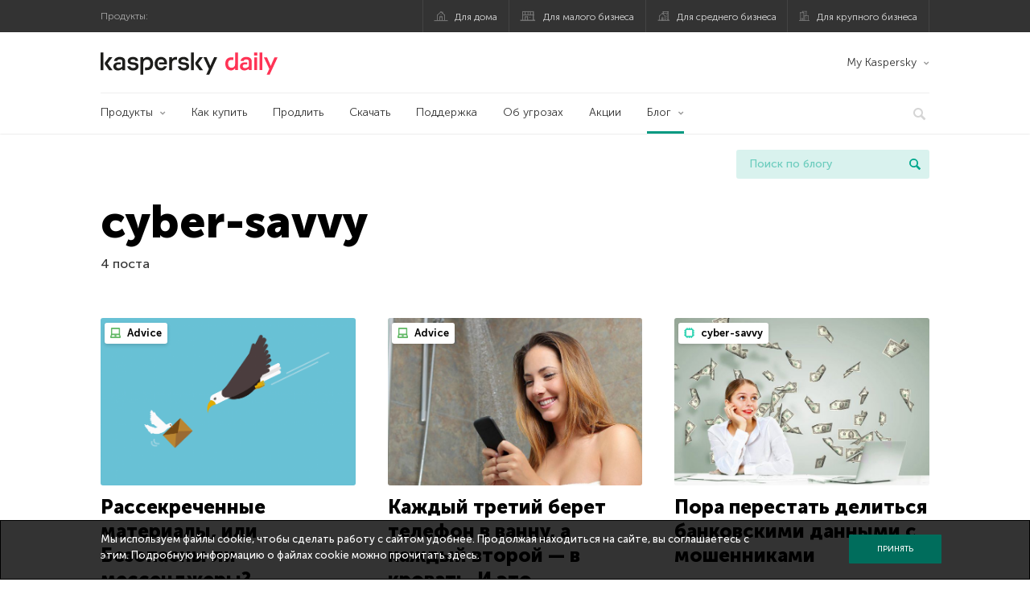

--- FILE ---
content_type: text/html; charset=UTF-8
request_url: https://www.kaspersky.ru/blog/tag/cyber-savvy/
body_size: 11457
content:
<!DOCTYPE html>
<html lang="ru-RU" class="no-js">

<head>
	<meta charset="UTF-8" />
	<meta name="viewport" content="width=device-width, initial-scale=1" />
	<link rel="profile" href="http://gmpg.org/xfn/11" />
	<meta http-equiv="X-UA-Compatible" content="IE=Edge">
		<title>Tag: cyber-savvy | Блог Касперского</title>

<!-- The SEO Framework by Sybre Waaijer -->
<meta name="robots" content="noindex" />
<meta property="og:type" content="website" />
<meta property="og:locale" content="ru_RU" />
<meta property="og:site_name" content="Блог Касперского" />
<meta property="og:title" content="Tag: cyber-savvy | Блог Касперского" />
<meta property="og:url" content="https://www.kaspersky.ru/blog/tag/cyber-savvy/" />
<meta property="og:image" content="https://media.kasperskydaily.com/wp-content/uploads/sites/90/2020/01/28165643/kaspersky-daily-default-image-2020.jpg" />
<meta name="twitter:card" content="summary_large_image" />
<meta name="twitter:site" content="@Kaspersky_ru" />
<meta name="twitter:creator" content="@Kaspersky_ru" />
<meta name="twitter:title" content="Tag: cyber-savvy | Блог Касперского" />
<meta name="twitter:image" content="https://media.kasperskydaily.com/wp-content/uploads/sites/90/2020/01/28165643/kaspersky-daily-default-image-2020.jpg" />
<script type="application/ld+json">{"@context":"https://schema.org","@graph":[{"@type":"WebSite","@id":"https://www.kaspersky.ru/blog/#/schema/WebSite","url":"https://www.kaspersky.ru/blog/","name":"Блог Касперского","alternateName":"Kaspersky","description":"Официальный русский блог Касперского пишет обо всем, что поможет вам защититься от вирусов, хакеров, шпионских приложений, спама и других угроз.","inLanguage":"ru-RU","potentialAction":{"@type":"SearchAction","target":{"@type":"EntryPoint","urlTemplate":"https://www.kaspersky.ru/blog/search/{search_term_string}/"},"query-input":"required name=search_term_string"},"publisher":{"@type":"Organization","@id":"https://www.kaspersky.ru/blog/#/schema/Organization","name":"Kaspersky","url":"https://www.kaspersky.ru/blog/","logo":{"@type":"ImageObject","url":"https://media.kasperskydaily.com/wp-content/uploads/sites/90/2019/06/04090719/kl-favicon-new.png","contentUrl":"https://media.kasperskydaily.com/wp-content/uploads/sites/90/2019/06/04090719/kl-favicon-new.png","width":512,"height":512,"contentSize":"1979"}}},{"@type":"CollectionPage","@id":"https://www.kaspersky.ru/blog/tag/cyber-savvy/","url":"https://www.kaspersky.ru/blog/tag/cyber-savvy/","name":"Tag: cyber-savvy | Блог Касперского","inLanguage":"ru-RU","isPartOf":{"@id":"https://www.kaspersky.ru/blog/#/schema/WebSite"},"breadcrumb":{"@type":"BreadcrumbList","@id":"https://www.kaspersky.ru/blog/#/schema/BreadcrumbList","itemListElement":[{"@type":"ListItem","position":1,"item":"https://www.kaspersky.ru/blog/","name":"Блог Касперского"},{"@type":"ListItem","position":2,"name":"Tag: cyber-savvy"}]}}]}</script>
<!-- / The SEO Framework by Sybre Waaijer | 21.08ms meta | 0.14ms boot -->

<link rel="dns-prefetch" href="//connect.facebook.net" />
<link rel='dns-prefetch' href='//www.google.com' />
<link rel='dns-prefetch' href='//www.kaspersky.ru' />
<link rel='dns-prefetch' href='//app-sj06.marketo.com' />
<link rel='dns-prefetch' href='//connect.facebook.net' />
<link rel="alternate" type="application/rss+xml" title="Daily - Russian - Russia - blog.kaspersky.ru &raquo; Лента" href="https://www.kaspersky.ru/blog/feed/" />
<link rel="alternate" type="application/rss+xml" title="Daily - Russian - Russia - blog.kaspersky.ru &raquo; Лента комментариев" href="https://www.kaspersky.ru/blog/comments/feed/" />
<link rel="alternate" type="application/rss+xml" title="Daily - Russian - Russia - blog.kaspersky.ru &raquo; Лента метки cyber-savvy" href="https://www.kaspersky.ru/blog/tag/cyber-savvy/feed/" />
<link rel='stylesheet' id='kspr_twitter_pullquote-group-css' href='//assets.kasperskydaily.com/blog/wp-content/plugins/bwp-minify/min/?f=wp-content/plugins/kspr_twitter_pullquote/css/style.css,wp-content/plugins/pullquote-shortcode/css/pullquote-shortcode.css,wp-content/themes/daily2019/assets/css/main.css,wp-content/themes/daily2019/assets/css/post.css,wp-content/themes/daily2019/assets/font-awesome/css/font-awesome.min.css,wp-content/plugins/kaspersky-instagram/css/magnific-popup.css,wp-content/plugins/kaspersky-instagram/css/widget.css' type='text/css' media='all' />
<meta name="sentry-trace" content="85759d1fff73419b806c3d9516d902f4-633c52e097744622-0" />
<meta name="traceparent" content="" />
<meta name="baggage" content="sentry-trace_id=85759d1fff73419b806c3d9516d902f4,sentry-sample_rate=0.3,sentry-transaction=%2Ftag%2F%7Btag%7D,sentry-public_key=4826a69933e641c5b854fe1e8b9d9752,sentry-release=1.0,sentry-environment=yandex-production,sentry-sampled=false,sentry-sample_rand=0.656515" />
<script type="text/javascript" src="//app-sj06.marketo.com/js/forms2/js/forms2.min.js?ver=1.1.1" id="kasp-marketo-remote-js-js"></script>
<script type="text/javascript" src="https://www.kaspersky.ru/blog/wp-includes/js/jquery/jquery.min.js?ver=3.7.1" id="jquery-core-js"></script>
<script type="text/javascript" src="https://www.kaspersky.ru/blog/wp-includes/js/jquery/jquery-migrate.min.js?ver=3.4.1" id="jquery-migrate-js"></script>
<script type="text/javascript" id="notification_strings-js-extra">
/* <![CDATA[ */
var gdprDynamicStrings = {"notification_text":"\u041c\u044b \u0438\u0441\u043f\u043e\u043b\u044c\u0437\u0443\u0435\u043c \u0444\u0430\u0439\u043b\u044b cookie, \u0447\u0442\u043e\u0431\u044b \u0441\u0434\u0435\u043b\u0430\u0442\u044c \u0440\u0430\u0431\u043e\u0442\u0443 \u0441 \u0441\u0430\u0439\u0442\u043e\u043c \u0443\u0434\u043e\u0431\u043d\u0435\u0435. \u041f\u0440\u043e\u0434\u043e\u043b\u0436\u0430\u044f \u043d\u0430\u0445\u043e\u0434\u0438\u0442\u044c\u0441\u044f \u043d\u0430 \u0441\u0430\u0439\u0442\u0435, \u0432\u044b \u0441\u043e\u0433\u043b\u0430\u0448\u0430\u0435\u0442\u0435\u0441\u044c \u0441 \u044d\u0442\u0438\u043c. \u041f\u043e\u0434\u0440\u043e\u0431\u043d\u0443\u044e \u0438\u043d\u0444\u043e\u0440\u043c\u0430\u0446\u0438\u044e \u043e \u0444\u0430\u0439\u043b\u0430\u0445 cookie \u043c\u043e\u0436\u043d\u043e \u043f\u0440\u043e\u0447\u0438\u0442\u0430\u0442\u044c \u003Ca href=\"https://www.kaspersky.ru/third-party-tracking\" target=\"_blank\"\u003E\u0437\u0434\u0435\u0441\u044c\u003C/a\u003E.","button_text":"\u041f\u0440\u0438\u043d\u044f\u0442\u044c"};
//# sourceURL=notification_strings-js-extra
/* ]]> */
</script>
<script type='text/javascript' src='//assets.kasperskydaily.com/blog/wp-content/plugins/bwp-minify/min/?f=wp-content/plugins/kaspersky-cookies-notification/scripts/alert_text.js,wp-content/plugins/kaspersky-cookies-notification/scripts/alert.js,wp-content/plugins/kspr_twitter_pullquote/js/kaspersky-twitter-pullquote.js,wp-content/plugins/kaspersky-instagram/js/jquery.magnific-popup.min.js,wp-content/plugins/kaspersky-instagram/js/widget.js'></script>
<link rel="https://api.w.org/" href="https://www.kaspersky.ru/blog/wp-json/" /><link rel="alternate" title="JSON" type="application/json" href="https://www.kaspersky.ru/blog/wp-json/wp/v2/tags/948" /><link rel="EditURI" type="application/rsd+xml" title="RSD" href="https://www.kaspersky.ru/blog/xmlrpc.php?rsd" />
				<!-- Start GTM container script -->
		<script>(function(w,d,s,l,i){w[l]=w[l]||[];w[l].push({'gtm.start':
		new Date().getTime(),event:'gtm.js'});var f=d.getElementsByTagName(s)[0],
		j=d.createElement(s),dl=l!='dataLayer'?'&l='+l:'';j.async=true;j.src=
		'//www.googletagmanager.com/gtm.js?id='+i+dl;f.parentNode.insertBefore(j,f);
		})(window,document,'script','dataLayer','GTM-WZ7LJ3');</script>
		<!-- End Start GTM container script -->
		
		<meta name="google-site-verification" content="XuRb5AVQ9umMBYVUkBuyo-8xbbXoDrKySGuU3psNL20" />
<meta name="google-site-verification" content="8OqmPuYySHWJdt5wKhUi-GACvsO608Oclm0nXKB4lNM" />	<script>
		function waitForVariable(varName, callback) {
			let interval = setInterval(() => {
				if (window[varName] !== undefined) {
					clearInterval(interval);
					callback(window[varName]);
				}
			}, 50);
		}

		waitForVariable("Ya", (Ya_ob) => {
			if (Ya_ob && Ya_ob._metrika.getCounters()[0].id) {
				window.dataLayer = window.dataLayer || [];
				dataLayer.push({
					ymCounterId_1: Ya_ob._metrika.getCounters()[0].id
				});
			}
		});
	</script>
<link rel="icon" href="https://media.kasperskydaily.com/wp-content/uploads/sites/90/2019/06/04154318/cropped-k-favicon-new-32x32.png" sizes="32x32" />
<link rel="icon" href="https://media.kasperskydaily.com/wp-content/uploads/sites/90/2019/06/04154318/cropped-k-favicon-new-192x192.png" sizes="192x192" />
<link rel="apple-touch-icon" href="https://media.kasperskydaily.com/wp-content/uploads/sites/90/2019/06/04154318/cropped-k-favicon-new-180x180.png" />
<meta name="msapplication-TileImage" content="https://media.kasperskydaily.com/wp-content/uploads/sites/90/2019/06/04154318/cropped-k-favicon-new-270x270.png" />
</head>

<body class="archive tag tag-cyber-savvy tag-948 wp-theme-daily2019 lang-ru_RU">
	
		<!-- Start GTM container script -->
		<noscript><iframe src="//www.googletagmanager.com/ns.html?id=GTM-WZ7LJ3" height="0" width="0" style="display:none;visibility:hidden"></iframe></noscript>
		<!-- End Start GTM container script -->
		
			<div id="site-top" class="site-top">
		<div class="container">
			<nav class="site-nav">
				<div class="label"><p>Продукты:</p></div><ul class="site-selector"><li><a target="_blank" href="https://www.kaspersky.ru/home-security?icid=kl-ru_kdailyheader_acq_ona_smm__onl_b2c_kdaily_prodmen_sm-team_______e2c957b72c9ebb98" data-element-id="product-menu" class="font-icons icon-home top-menu-business-stripe menu-item menu-item-type-custom menu-item-object-custom menu-item-18236">Для дома</a></li>
<li><a title="font-icons icon-small-business" target="_blank" href="https://www.kaspersky.ru/small-business-security?icid=kl-ru_kdailyheader_acq_ona_smm__onl_b2c_kdaily_prodmen_sm-team_______e2c957b72c9ebb98" data-element-id="product-menu" class="font-icons icon-small-business top-menu-business-stripe menu-item menu-item-type-custom menu-item-object-custom menu-item-18237">Для малого бизнеса</a></li>
<li><a target="_blank" href="https://www.kaspersky.ru/small-to-medium-business-security?icid=kl-ru_kdailyheader_acq_ona_smm__onl_b2c_kdaily_prodmen_sm-team_______e2c957b72c9ebb98" data-element-id="product-menu" class="font-icons icon-medium-business top-menu-business-stripe menu-item menu-item-type-custom menu-item-object-custom menu-item-18238">Для среднего бизнеса</a></li>
<li><a target="_blank" href="https://www.kaspersky.ru/enterprise-security?icid=kl-ru_kdailyheader_acq_ona_smm__onl_b2c_kdaily_prodmen_sm-team_______e2c957b72c9ebb98" data-element-id="product-menu" class="font-icons icon-enterprise top-menu-business-stripe menu-item menu-item-type-custom menu-item-object-custom menu-item-18239">Для крупного бизнеса</a></li>
</ul>			</nav>
		</div>
	</div>

	<header id="site-header" class="site-header">
		<div class="container">
			<a href="" class="menu-toggle">
				<span></span>
				<span></span>
				<span></span>
			</a>
								<div class="site-title ">
										<a href="https://www.kaspersky.ru/blog/" title="Блог Касперского" rel="home">
						<i class="kaspersky-logo">Блог Касперского</i>
						<span class="logo-text"></span>
						
					</a>
							</div>
	
	<ul id="menu-my-kaspersky-daily-nxgen" class="menu-utility"><li id="menu-item-18244" class="dropdown my-kaspersky top-menu-my-kaspersky menu-item menu-item-type-custom menu-item-object-custom menu-item-has-children menu-item-18244"><a href="https://my.kaspersky.com/?icid=kl-ru_kdailyheader_acq_ona_smm__onl_b2c_kdaily_main-menu_sm-team_______cdc5952e4dfc7377">My Kaspersky</a>
<ul class="sub-menu">
	<li id="menu-item-18245" class="menu-item menu-item-type-custom menu-item-object-custom menu-item-18245"><a href="https://my.kaspersky.com/MyDevices?icid=kl-ru_kdailyheader_acq_ona_smm__onl_b2c_kdaily_main-menu_sm-team_______cdc5952e4dfc7377"><i class="font-icons icon-devices"></i>Устройства</a></li>
	<li id="menu-item-18246" class="menu-item menu-item-type-custom menu-item-object-custom menu-item-has-children menu-item-18246"><a href="https://my.kaspersky.com/MyLicenses?icid=kl-ru_kdailyheader_acq_ona_smm__onl_b2c_kdaily_main-menu_sm-team_______cdc5952e4dfc7377"><i class="font-icons icon-subscriptions"></i>Продукты / Лицензии</a>
	<ul class="sub-menu">
		<li id="menu-item-18247" class="menu-item menu-item-type-custom menu-item-object-custom menu-item-18247"><a href="https://my.kaspersky.com/redirect?target=AccountSettingsPurchaseHistory&#038;icid=kl-ru_kdailyheader_acq_ona_smm__onl_b2c_kdaily_main-menu_sm-team_______cdc5952e4dfc7377"><i class="font-icons icon-card"></i>Заказы</a></li>
	</ul>
</li>
</ul>
</li>
</ul>
	<nav class="main-nav">
		<ul id="menu-main-menu-daily-nxgen" class="main-menu"><li class="dropdown mega top-menu-products menu-item menu-item-type-custom menu-item-object-custom menu-item-has-children menu-item-18411"><a href="https://www.kaspersky.ru/home-security?icid=kl-ru_kdailyheader_acq_ona_smm__onl_b2c_kdaily_main-menu_sm-team_______cdc5952e4dfc7377" data-element-id="main-menu">Продукты</a>
<ul class="submenu">
<li class="first">
	<ul class="featured section-col-l-3 no-gutter">
<li class="menu-item menu-item-type-custom menu-item-object-custom menu-item-18413"><a target="_blank" href="https://www.kaspersky.ru/premium?icid=kl-ru_kdailyheader_acq_ona_smm__onl_b2c_kdaily_main-menu_sm-team_______cdc5952e4dfc7377" data-element-id="main-menu"><span style="color: #999;">ПРЕМИАЛЬНАЯ ЗАЩИТА</span><br>Kaspersky Premium</a><div class="desc"><br><p>Комплексная защита ваших устройств, цифровой личности и приватности в интернете</p></div>
<li class="menu-item menu-item-type-custom menu-item-object-custom menu-item-18400"><a target="_blank" href="https://www.kaspersky.ru/plus?icid=kl-ru_kdailyheader_acq_ona_smm__onl_b2c_kdaily_main-menu_sm-team_______cdc5952e4dfc7377" data-element-id="main-menu"><span style="color: #999;">ПРОДВИНУТАЯ ЗАЩИТА</span><br>Kaspersky Plus</a><div class="desc"><br><p>Безопасность, производительность и приватность в одном приложении</p></div>
<li class="menu-item menu-item-type-custom menu-item-object-custom menu-item-18405"><a target="_blank" href="https://www.kaspersky.ru/standard?icid=kl-ru_kdailyheader_acq_ona_smm__onl_b2c_kdaily_main-menu_sm-team_______cdc5952e4dfc7377" data-element-id="main-menu"><span style="color: #999;">СТАНДАРТНАЯ ЗАЩИТА</span><br>Kaspersky Standard</a><div class="desc"><br><p>Усиление защиты и производительности устройств</p></div>
	</ul>

<li>
	<ul class="regular">
<li class="title"><h6>Безопасность детей и защита приватности</h6>
<li class="menu-item menu-item-type-custom menu-item-object-custom menu-item-18402"><a target="_blank" href="https://www.kaspersky.ru/safe-kids?icid=kl-ru_kdailyheader_acq_ona_smm__onl_b2c_kdaily_main-menu_sm-team_______cdc5952e4dfc7377" data-element-id="main-menu">Kaspersky Safe Kids</a>
<li class="menu-item menu-item-type-custom menu-item-object-custom menu-item-18407"><a target="_blank" href="https://www.kaspersky.ru/secure-connection?icid=kl-ru_kdailyheader_acq_ona_smm__onl_b2c_kdaily_main-menu_sm-team_______cdc5952e4dfc7377" data-element-id="main-menu">Kaspersky Secure Connection</a>
<li class="menu-item menu-item-type-custom menu-item-object-custom menu-item-23099"><a target="_blank" href="https://www.kaspersky.ru/password-manager?icid=kl-ru_kdailyheader_acq_ona_smm__onl_b2c_kdaily_main-menu_sm-team_______cdc5952e4dfc7377" data-element-id="main-menu">Kaspersky Password Manager</a>
<li class="menu-item menu-item-type-custom menu-item-object-custom menu-item-18430"><a href="https://www.kaspersky.ru/downloads?icid=kl-ru_kdailyheader_acq_ona_smm__onl_b2c_kdaily_main-menu_sm-team_______cdc5952e4dfc7377" data-element-id="main-menu">Смотреть все решения</a>
	</ul>

</ul>

<li class="top-menu-products menu-item menu-item-type-custom menu-item-object-custom menu-item-18417"><a href="https://www.kaspersky.ru/home-security/how-to-buy?icid=kl-ru_kdailyheader_acq_ona_smm__onl_b2c_kdaily_main-menu_sm-team_______cdc5952e4dfc7377" data-element-id="main-menu">Как купить</a>
<li class="top-menu-renew menu-item menu-item-type-custom menu-item-object-custom menu-item-18418"><a href="https://www.kaspersky.ru/renewal-center/home?icid=kl-ru_kdailyheader_acq_ona_smm__onl_b2c_kdaily_main-menu_sm-team_______cdc5952e4dfc7377" data-element-id="main-menu">Продлить</a>
<li class="top-menu-downloads menu-item menu-item-type-custom menu-item-object-custom menu-item-18419"><a href="https://www.kaspersky.ru/downloads?icid=kl-ru_kdailyheader_acq_ona_smm__onl_b2c_kdaily_main-menu_sm-team_______cdc5952e4dfc7377" data-element-id="main-menu">Скачать</a>
<li class="top-menu-support menu-item menu-item-type-custom menu-item-object-custom menu-item-18420"><a href="http://support.kaspersky.ru/?icid=kl-ru_kdailyheader_acq_ona_smm__onl_b2c_kdaily_main-menu_sm-team_______cdc5952e4dfc7377" data-element-id="main-menu">Поддержка</a>
<li class="top-menu-resource-center menu-item menu-item-type-custom menu-item-object-custom menu-item-18431"><a href="https://www.kaspersky.ru/resource-center?icid=kl-ru_kdailyheader_acq_ona_smm__onl_b2c_kdaily_main-menu_sm-team_______cdc5952e4dfc7377" data-element-id="main-menu">Об угрозах</a>
<li class="top-menu-special menu-item menu-item-type-custom menu-item-object-custom menu-item-18433"><a href="https://www.kaspersky.ru/lp/special-offers?icid=kl-ru_kdailyheader_acq_ona_smm__onl_b2c_kdaily_main-menu_sm-team_______cdc5952e4dfc7377" data-element-id="main-menu">Акции</a>
<li class="dropdown active top-menu-blog menu-item menu-item-type-custom menu-item-object-custom menu-item-home menu-item-has-children menu-item-18421"><a href="https://www.kaspersky.ru/blog/" data-element-id="main-menu">Блог</a>
<ul class="submenu">
<li class="menu-item menu-item-type-taxonomy menu-item-object-category menu-item-18887"><a href="https://www.kaspersky.ru/blog/category/business/" data-element-id="main-menu">Бизнес</a><div class="desc"> </div>
<li class="menu-item menu-item-type-taxonomy menu-item-object-category menu-item-18888"><a href="https://www.kaspersky.ru/blog/category/news/" data-element-id="main-menu">Новости</a><div class="desc"> </div>
<li class="menu-item menu-item-type-taxonomy menu-item-object-category menu-item-18889"><a href="https://www.kaspersky.ru/blog/category/privacy/" data-element-id="main-menu">Приватность</a><div class="desc"> </div>
<li class="menu-item menu-item-type-taxonomy menu-item-object-category menu-item-18890"><a href="https://www.kaspersky.ru/blog/category/products/" data-element-id="main-menu">Продукты</a><div class="desc"> </div>
<li class="menu-item menu-item-type-taxonomy menu-item-object-category menu-item-18892"><a href="https://www.kaspersky.ru/blog/category/special-projects/" data-element-id="main-menu">Спецпроекты</a><div class="desc"> </div>
<li class="menu-item menu-item-type-taxonomy menu-item-object-category menu-item-18893"><a href="https://www.kaspersky.ru/blog/category/technology/" data-element-id="main-menu">Технологии</a><div class="desc"> </div>
<li class="menu-item menu-item-type-taxonomy menu-item-object-category menu-item-18894"><a href="https://www.kaspersky.ru/blog/category/threats/" data-element-id="main-menu">Угрозы</a><div class="desc"> </div>
<li class="menu-item menu-item-type-taxonomy menu-item-object-category menu-item-18891"><a href="https://www.kaspersky.ru/blog/category/tips/" data-element-id="main-menu">Советы</a><div class="desc"> </div>
<li class="border-top secondary-list-item menu-item menu-item-type-custom menu-item-object-custom menu-item-19203"><a target="_blank" href="https://www.kaspersky.ru/blog/feed/" data-element-id="main-menu">RSS</a>
<li class="secondary-list-item menu-item menu-item-type-custom menu-item-object-custom menu-item-20887"><a target="_blank" href="/blog/subscribe/" data-element-id="main-menu">Подписка на рассылку</a>
</ul>


<li class="search">
	<a href="#" class="inactive search-button">
		<i class="font-icons icon-search"></i>
	</a>
	<form action="https://www.kaspersky.ru/search">
		<input type="text" placeholder="Введите поисковый запрос" name="query" value="" autocomplete="off">
	</form>
	<a href="#" class="close-search">
		<i class="font-icons icon-cancel"></i>
	</a>
</li>
</ul>	</nav>
	</div>
	</header><!-- #site-header -->

	<div class="mobile-menu-wrapper">
		<ul class="mobile-nav" data-back="Назад">
			<li class="title">
				<span>Продукты:</span>
			</li>
			<li class="parent" data-parent="Продукты для дома" data-icon="font-icons icon-home top-item"><a rel="Продукты для дома" href="#" data-element-id="mobile-menu"><i class="font-icons icon-home top-item"></i><span>Для дома</span></a>
<ul class="submenu">
<li class="parent" data-parent="Защитные решения" data-icon="top-item no-icon"><a rel="Защитные решения" href="#" data-element-id="mobile-menu"><i class="top-item no-icon"></i><span>Защитные решения</span></a>
	<ul class="submenu">
<li class="menu-item menu-item-type-custom menu-item-object-custom menu-item-18294"><a href="https://www.kaspersky.ru/premium?icid=kl-ru_kdailyheader_acq_ona_smm__onl_b2c_kdaily_mobmen_sm-team_______1a533c2e9a78146d" data-element-id="mobile-menu">Kaspersky Premium</a>
<li class="menu-item menu-item-type-custom menu-item-object-custom menu-item-18289"><a href="https://www.kaspersky.ru/plus?icid=kl-ru_kdailyheader_acq_ona_smm__onl_b2c_kdaily_mobmen_sm-team_______1a533c2e9a78146d" data-element-id="mobile-menu">Kaspersky Plus</a>
<li class="menu-item menu-item-type-custom menu-item-object-custom menu-item-18288"><a href="https://www.kaspersky.ru/standard?icid=kl-ru_kdailyheader_acq_ona_smm__onl_b2c_kdaily_mobmen_sm-team_______1a533c2e9a78146d" data-element-id="mobile-menu">Kaspersky Standard</a>
<li class="menu-item menu-item-type-custom menu-item-object-custom menu-item-18279"><a href="https://www.kaspersky.ru/home-security?icid=kl-ru_kdailyheader_acq_ona_smm__onl_b2c_kdaily_mobmen_sm-team_______1a533c2e9a78146d" data-element-id="mobile-menu">Смотреть все решения</a>
<li class="title"><h6>Безопасность детей и защита приватности</h6>
<li class="menu-item menu-item-type-custom menu-item-object-custom menu-item-18321"><a href="https://www.kaspersky.ru/safe-kids?icid=kl-ru_kdailyheader_acq_ona_smm__onl_b2c_kdaily_mobmen_sm-team_______1a533c2e9a78146d" data-element-id="mobile-menu">Kaspersky Safe Kids</a>
<li class="menu-item menu-item-type-custom menu-item-object-custom menu-item-18285"><a href="https://www.kaspersky.ru/secure-connection?icid=kl-ru_kdailyheader_acq_ona_smm__onl_b2c_kdaily_mobmen_sm-team_______1a533c2e9a78146d" data-element-id="mobile-menu">Kaspersky Secure Connection</a>
<li class="menu-item menu-item-type-custom menu-item-object-custom menu-item-18284"><a href="https://www.kaspersky.ru/password-manager?icid=kl-ru_kdailyheader_acq_ona_smm__onl_b2c_kdaily_mobmen_sm-team_______1a533c2e9a78146d" data-element-id="mobile-menu">Kaspersky Password Manager</a>
	</ul>

<li class="menu-item menu-item-type-custom menu-item-object-custom menu-item-18301"><a href="https://www.kaspersky.ru/renewal-center/home?icid=kl-ru_kdailyheader_acq_ona_smm__onl_b2c_kdaily_mobmen_sm-team_______1a533c2e9a78146d" data-element-id="mobile-menu">Продлить лицензию</a>
<li class="menu-item menu-item-type-custom menu-item-object-custom menu-item-18383"><a href="https://support.kaspersky.ru/?icid=kl-ru_kdailyheader_acq_ona_smm__onl_b2c_kdaily_mobmen_sm-team_______1a533c2e9a78146d" data-element-id="mobile-menu">Техподдержка</a>
<li class="menu-item menu-item-type-custom menu-item-object-custom menu-item-18299"><a href="https://www.kaspersky.ru/downloads?icid=kl-ru_kdailyheader_acq_ona_smm__onl_b2c_kdaily_mobmen_sm-team_______1a533c2e9a78146d" data-element-id="mobile-menu">Пробные версии и файлы для скачивания</a>
</ul>

<li class="parent" data-parent="Для бизнеса" data-icon="font-icons icon-enterprise top-item"><a rel="Для бизнеса" href="#" data-element-id="mobile-menu"><i class="font-icons icon-enterprise top-item"></i><span>Для бизнеса</span></a>
<ul class="submenu">
<li class="menu-item menu-item-type-custom menu-item-object-custom menu-item-18295"><a href="https://www.kaspersky.ru/small-business-security?icid=kl-ru_kdailyheader_acq_ona_smm__onl_b2c_kdaily_mobmen_sm-team_______1a533c2e9a78146d" data-element-id="mobile-menu">Для малого бизнеса (1-24 сотрудников)</a>
<li class="menu-item menu-item-type-custom menu-item-object-custom menu-item-18292"><a href="https://www.kaspersky.ru/small-to-medium-business-security/?icid=kl-ru_kdailyheader_acq_ona_smm__onl_b2c_kdaily_mobmen_sm-team_______1a533c2e9a78146d" data-element-id="mobile-menu">Для среднего бизнеса (25-999 сотрудников)</a>
<li class="menu-item menu-item-type-custom menu-item-object-custom menu-item-18293"><a href="https://www.kaspersky.ru/enterprise-security/?icid=kl-ru_kdailyheader_acq_ona_smm__onl_b2c_kdaily_mobmen_sm-team_______1a533c2e9a78146d" data-element-id="mobile-menu">Для крупного бизнеса (1000+ сотрудников)</a>
</ul>

<li class="splitter"></li>
<li class="menu-item menu-item-type-custom menu-item-object-custom menu-item-24110"><a href="https://www.kaspersky.ru/blog/?s=" data-element-id="mobile-menu">Поиск по блогу</a>
<li class="parent" data-parent="BLOG" data-icon="top-item no-icon"><a rel="BLOG" href="https://www.kaspersky.ru/blog/" data-element-id="mobile-menu"><i class="top-item no-icon"></i><span>Блог</span></a>
<ul class="submenu">
<li class="menu-item menu-item-type-taxonomy menu-item-object-category menu-item-18895"><a href="https://www.kaspersky.ru/blog/category/business/" data-element-id="mobile-menu">Бизнес</a><div class="desc"> </div>
<li class="menu-item menu-item-type-taxonomy menu-item-object-category menu-item-18896"><a href="https://www.kaspersky.ru/blog/category/news/" data-element-id="mobile-menu">Новости</a><div class="desc"> </div>
<li class="menu-item menu-item-type-taxonomy menu-item-object-category menu-item-18897"><a href="https://www.kaspersky.ru/blog/category/privacy/" data-element-id="mobile-menu">Приватность</a><div class="desc"> </div>
<li class="menu-item menu-item-type-taxonomy menu-item-object-category menu-item-18898"><a href="https://www.kaspersky.ru/blog/category/products/" data-element-id="mobile-menu">Продукты</a><div class="desc"> </div>
<li class="menu-item menu-item-type-taxonomy menu-item-object-category menu-item-18899"><a href="https://www.kaspersky.ru/blog/category/tips/" data-element-id="mobile-menu">Советы</a><div class="desc"> </div>
<li class="menu-item menu-item-type-taxonomy menu-item-object-category menu-item-18900"><a href="https://www.kaspersky.ru/blog/category/special-projects/" data-element-id="mobile-menu">Спецпроекты</a><div class="desc"> </div>
<li class="menu-item menu-item-type-taxonomy menu-item-object-category menu-item-18901"><a href="https://www.kaspersky.ru/blog/category/technology/" data-element-id="mobile-menu">Технологии</a><div class="desc"> </div>
<li class="menu-item menu-item-type-taxonomy menu-item-object-category menu-item-18902"><a href="https://www.kaspersky.ru/blog/category/threats/" data-element-id="mobile-menu">Угрозы</a><div class="desc"> </div>
</ul>

<li class="parent" data-parent="Мой Аккаунт" data-icon="top-item no-icon"><a rel="Мой Аккаунт" href="#" data-element-id="mobile-menu"><i class="top-item no-icon"></i><span>Мой Аккаунт</span></a>
<ul class="submenu">
<li class="parent" data-parent="Для дома" data-icon="top-item no-icon"><a rel="Для дома" href="#" data-element-id="mobile-menu"><i class="top-item no-icon"></i><span>Для дома</span></a>
	<ul class="submenu">
<li class="menu-item menu-item-type-custom menu-item-object-custom menu-item-18325"><a href="https://my.kaspersky.com/?icid=kl-ru_kdailyheader_acq_ona_smm__onl_b2c_kdaily_mobmen_sm-team_______1a533c2e9a78146d" data-element-id="mobile-menu">My Kaspersky</a>
<li class="menu-item menu-item-type-custom menu-item-object-custom menu-item-18326"><a href="https://www.kaspersky.ru/renewal-center/home?icid=kl-ru_kdailyheader_acq_ona_smm__onl_b2c_kdaily_mobmen_sm-team_______1a533c2e9a78146d" data-element-id="mobile-menu">Продлите вашу лицензию</a>
	</ul>

<li class="parent" data-parent="Для Бизнеса" data-icon="top-item no-icon"><a rel="Для Бизнеса" href="#" data-element-id="mobile-menu"><i class="top-item no-icon"></i><span>Для Бизнеса</span></a>
	<ul class="submenu">
<li class="menu-item menu-item-type-custom menu-item-object-custom menu-item-18381"><a href="https://companyaccount.kaspersky.com/?icid=kl-ru_kdailyheader_acq_ona_smm__onl_b2c_kdaily_mobmen_sm-team_______1a533c2e9a78146d" data-element-id="mobile-menu">CompanyAccount</a>
	</ul>

</ul>

<li class="parent" data-parent="" data-icon="top-item"><a href="#" data-element-id="mobile-menu"><i class="top-item"></i><span>Партнерам</span></a>
<ul class="submenu">
<li class="menu-item menu-item-type-custom menu-item-object-custom menu-item-18302"><a href="https://www.kaspersky.ru/partners?icid=kl-ru_kdailyheader_acq_ona_smm__onl_b2c_kdaily_mobmen_sm-team_______1a533c2e9a78146d" data-element-id="mobile-menu">Партнерам</a>
<li class="menu-item menu-item-type-custom menu-item-object-custom menu-item-18303"><a href="https://www.kasperskypartners.com/et.cfm?eid=2727&#038;lang=ru-ru" data-element-id="mobile-menu">Найти партнера</a>
<li class="menu-item menu-item-type-custom menu-item-object-custom menu-item-18304"><a href="https://www.kaspersky.ru/partners/training-centers?icid=kl-ru_kdailyheader_acq_ona_smm__onl_b2c_kdaily_mobmen_sm-team_______1a533c2e9a78146d" data-element-id="mobile-menu">Учебным центрам</a>
<li class="menu-item menu-item-type-custom menu-item-object-custom menu-item-18305"><a href="https://www.kaspersky.ru/partners/vas?icid=kl-ru_kdailyheader_acq_ona_smm__onl_b2c_kdaily_mobmen_sm-team_______1a533c2e9a78146d" data-element-id="mobile-menu">Сервис-провайдерам</a>
<li class="menu-item menu-item-type-custom menu-item-object-custom menu-item-18306"><a href="https://www.kaspersky.ru/partners/technology?icid=kl-ru_kdailyheader_acq_ona_smm__onl_b2c_kdaily_mobmen_sm-team_______1a533c2e9a78146d" data-element-id="mobile-menu">Технологии</a>
<li class="menu-item menu-item-type-custom menu-item-object-custom menu-item-18398"><a href="https://www.kaspersky.ru/partners/allowlist-program?icid=kl-ru_kdailyheader_acq_ona_smm__onl_b2c_kdaily_mobmen_sm-team_______1a533c2e9a78146d" data-element-id="mobile-menu">Whitelist</a>
<li class="menu-item menu-item-type-custom menu-item-object-custom menu-item-18399"><a href="https://www.kaspersky.ru/lp/special-offers?icid=kl-ru_kdailyheader_acq_ona_smm__onl_b2c_kdaily_mobmen_sm-team_______1a533c2e9a78146d" data-element-id="mobile-menu">Акции</a>
</ul>

<li class="parent" data-parent="" data-icon="top-item"><a href="#" data-element-id="mobile-menu"><i class="top-item"></i><span>О компании</span></a>
<ul class="submenu">
<li class="menu-item menu-item-type-custom menu-item-object-custom menu-item-18308"><a href="https://www.kaspersky.ru/about?icid=kl-ru_kdailyheader_acq_ona_smm__onl_b2c_kdaily_mobmen_sm-team_______1a533c2e9a78146d" data-element-id="mobile-menu">О нас</a>
<li class="menu-item menu-item-type-custom menu-item-object-custom menu-item-18309"><a href="https://www.kaspersky.ru/about/company?icid=kl-ru_kdailyheader_acq_ona_smm__onl_b2c_kdaily_mobmen_sm-team_______1a533c2e9a78146d" data-element-id="mobile-menu">Kомпания</a>
<li class="menu-item menu-item-type-custom menu-item-object-custom menu-item-18310"><a href="https://www.kaspersky.ru/about/team?icid=kl-ru_kdailyheader_acq_ona_smm__onl_b2c_kdaily_mobmen_sm-team_______1a533c2e9a78146d" data-element-id="mobile-menu">Команда</a>
<li class="menu-item menu-item-type-custom menu-item-object-custom menu-item-18311"><a href="https://www.kaspersky.ru/about/transparency?icid=kl-ru_kdailyheader_acq_ona_smm__onl_b2c_kdaily_mobmen_sm-team_______1a533c2e9a78146d" data-element-id="mobile-menu">Как мы работаем</a>
<li class="menu-item menu-item-type-custom menu-item-object-custom menu-item-18312"><a href="https://www.kaspersky.ru/about/press-releases?icid=kl-ru_kdailyheader_acq_ona_smm__onl_b2c_kdaily_mobmen_sm-team_______1a533c2e9a78146d" data-element-id="mobile-menu">Новости</a>
<li class="menu-item menu-item-type-custom menu-item-object-custom menu-item-18313"><a href="https://www.kaspersky.ru/about/press-center?icid=kl-ru_kdailyheader_acq_ona_smm__onl_b2c_kdaily_mobmen_sm-team_______1a533c2e9a78146d" data-element-id="mobile-menu">Пресс-центр</a>
<li class="menu-item menu-item-type-custom menu-item-object-custom menu-item-18314"><a href="https://careers.kaspersky.ru/?icid=kl-ru_kdailyheader_acq_ona_smm__onl_b2c_kdaily_mobmen_sm-team_______1a533c2e9a78146d" data-element-id="mobile-menu">Карьера</a>
</ul>

<li class="menu-item menu-item-type-custom menu-item-object-custom menu-item-18316"><a href="http://support.kaspersky.ru/?icid=kl-ru_kdailyheader_acq_ona_smm__onl_b2c_kdaily_mobmen_sm-team_______1a533c2e9a78146d" data-element-id="mobile-menu">Поддержка</a>
<li class="menu-item menu-item-type-custom menu-item-object-custom menu-item-18317"><a href="https://www.kaspersky.ru/about/contact?icid=kl-ru_kdailyheader_acq_ona_smm__onl_b2c_kdaily_mobmen_sm-team_______1a533c2e9a78146d" data-element-id="mobile-menu">Задать вопрос</a>
		</ul>
		<div class="background-overlay"></div>
	</div>

		<div class="c-page">

		
		<section class="c-page-header js-sticky-header">
			<div class="o-container-fluid">
				<div class="c-page-header__wrapper">
					<form class="c-page-search__form c-page-search__form--small" role="search" method="get" action="https://www.kaspersky.ru/blog/">
						<div class="c-form-element c-form-element--style-fill">
							<div class="c-form-element__field">
								<input type="text" class="c-form-element__text" name="s" placeholder="Поиск по блогу">
							</div>
						</div>
						<button type="submit" class="c-button" value="Search">Поиск</button>
					</form>
				</div>
			</div>
		</section><section class="c-block c-block--spacing-b-small@sm c-page-headline">
	<div class="o-container-fluid">
		<div class="c-page-headline__wrapper">
			<h1 class="c-title--extra-large">cyber-savvy</h1>
							<div class="c-page-headline__content">
										<p>4 поста</p>
				</div>
					</div>
	</div>
</section>
	<section class="c-block c-block--spacing-b-small@sm">
		<div class="o-container-fluid">
			<div class="o-row c-card__row--divider">
											<div class="o-col-6@sm o-col-4@lg">
					<article class="c-card">
			<figure class="c-card__figure">
			<a href="https://www.kaspersky.ru/blog/private-data-messengers/9835/">
				<img width="700" height="459" src="https://media.kasperskydaily.com/wp-content/uploads/sites/90/2015/11/06043932/messengers-insecurity-featured-700x459.png" class="attachment-daily-2019-post-thumbnail-large size-daily-2019-post-thumbnail-large wp-post-image" alt="" decoding="async" fetchpriority="high" data-src="https://media.kasperskydaily.com/wp-content/uploads/sites/90/2015/11/06043932/messengers-insecurity-featured-700x459.png" data-srcset="" srcset="" />			</a>
		</figure>
		<div class="c-card__content">
		<header class="c-card__header">
							<ul class="c-taxonomy c-taxonomy--category">
					<li><a class="c-link--icon-primary" href="https://www.kaspersky.ru/blog/tag/advice/"><img class="o-icon" src="https://media.kasperskydaily.com/wp-content/uploads/sites/90/2019/11/18170827/laptop.png" /> Advice</a></li>
				</ul>
					</header>
		<h3 class="c-card__title"><a href="https://www.kaspersky.ru/blog/private-data-messengers/9835/">Рассекреченные материалы, или Безопасны ли мессенджеры?</a></h3>		<div class="c-card__desc">
			<p><p>Популярные онлайн-мессенджеры небезопасны, однако люди все равно пересылают друг другу конфиденциальную информацию с их помощью.</p>
</p>
		</div>
		<footer class="c-card__footer">
	<ul class="c-card__meta-list">
		<li class="c-card__author">
			<div class="c-card__author-avatar">
				<a href="https://www.kaspersky.ru/blog/author/perekalin/"><img alt='' src='https://media.kasperskydaily.com/wp-content/uploads/2017/06/21160252/Alex-Perekalin-192x192.png' srcset='https://media.kasperskydaily.com/wp-content/uploads/2017/06/21160252/Alex-Perekalin-192x192.png 2x' class='avatar avatar-25 photo' height='25' width='25' decoding='async'/></a>
			</div>
			<p class="c-card__author-name">
				<a href="https://www.kaspersky.ru/blog/author/perekalin/">Alex Perekalin</a>
			</p>
		</li>
		<li class="c-card__time">
			<p>
				<time datetime="2015-11-20T09:29:24+03:00">20 ноября 2015</time>
			</p>
		</li>
	</ul>
</footer>
	</div>
</article>
				</div>
											<div class="o-col-6@sm o-col-4@lg">
					<article class="c-card">
			<figure class="c-card__figure">
			<a href="https://www.kaspersky.ru/blog/smartphones-in-bathrooms/9713/">
				<img width="700" height="459" src="https://media.kasperskydaily.com/wp-content/uploads/sites/90/2015/11/06044036/water-smartphone-featured-700x459.jpg" class="attachment-daily-2019-post-thumbnail-large size-daily-2019-post-thumbnail-large wp-post-image" alt="Почему опасно брать в ванну или в кровать свой смартфон" decoding="async" data-src="https://media.kasperskydaily.com/wp-content/uploads/sites/90/2015/11/06044036/water-smartphone-featured-700x459.jpg" data-srcset="" srcset="" />			</a>
		</figure>
		<div class="c-card__content">
		<header class="c-card__header">
							<ul class="c-taxonomy c-taxonomy--category">
					<li><a class="c-link--icon-primary" href="https://www.kaspersky.ru/blog/tag/advice/"><img class="o-icon" src="https://media.kasperskydaily.com/wp-content/uploads/sites/90/2019/11/18170827/laptop.png" /> Advice</a></li>
				</ul>
					</header>
		<h3 class="c-card__title"><a href="https://www.kaspersky.ru/blog/smartphones-in-bathrooms/9713/">Каждый третий берет телефон в ванну, а каждый второй — в кровать. И это небезопасно</a></h3>		<div class="c-card__desc">
			<p><p> Вы когда-нибудь задумывались, насколько легко повеселить хакеров интимными снимками из ванной или спальни?</p>
</p>
		</div>
		<footer class="c-card__footer">
	<ul class="c-card__meta-list">
		<li class="c-card__author">
			<div class="c-card__author-avatar">
				<a href="https://www.kaspersky.ru/blog/author/kate/"><img alt='' src='https://media.kasperskydaily.com/wp-content/uploads/2017/06/28190231/KateKochetkova1-192x192.png' srcset='https://media.kasperskydaily.com/wp-content/uploads/2017/06/28190231/KateKochetkova1-192x192.png 2x' class='avatar avatar-25 photo' height='25' width='25' loading='lazy' decoding='async'/></a>
			</div>
			<p class="c-card__author-name">
				<a href="https://www.kaspersky.ru/blog/author/kate/">Kate Kochetkova</a>
			</p>
		</li>
		<li class="c-card__time">
			<p>
				<time datetime="2015-11-10T09:00:48+03:00">10 ноября 2015</time>
			</p>
		</li>
	</ul>
</footer>
	</div>
</article>
				</div>
											<div class="o-col-6@sm o-col-4@lg">
					<article class="c-card">
			<figure class="c-card__figure">
			<a href="https://www.kaspersky.ru/blog/online-payments-at-risk/9627/">
				<img width="700" height="459" src="https://media.kasperskydaily.com/wp-content/uploads/sites/90/2015/11/06044138/financial-threats-featured-700x459.jpg" class="attachment-daily-2019-post-thumbnail-large size-daily-2019-post-thumbnail-large wp-post-image" alt="Ошибки при пользовании Интернет-банком" decoding="async" loading="lazy" data-src="https://media.kasperskydaily.com/wp-content/uploads/sites/90/2015/11/06044138/financial-threats-featured-700x459.jpg" data-srcset="" srcset="" />			</a>
		</figure>
		<div class="c-card__content">
		<header class="c-card__header">
							<ul class="c-taxonomy c-taxonomy--category">
					<li><a class="c-link--icon-primary" href="https://www.kaspersky.ru/blog/tag/cyber-savvy/"><img class="o-icon" src="https://media.kasperskydaily.com/wp-content/uploads/sites/90/2019/11/18170826/chip.png" /> cyber-savvy</a></li>
				</ul>
					</header>
		<h3 class="c-card__title"><a href="https://www.kaspersky.ru/blog/online-payments-at-risk/9627/">Пора перестать делиться банковскими данными с мошенниками</a></h3>		<div class="c-card__desc">
			<p><p>От каких привычек нужно избавиться в первую очередь, если вы не хотите стать жертвой киберворов</p>
</p>
		</div>
		<footer class="c-card__footer">
	<ul class="c-card__meta-list">
		<li class="c-card__author">
			<div class="c-card__author-avatar">
				<a href="https://www.kaspersky.ru/blog/author/kate/"><img alt='' src='https://media.kasperskydaily.com/wp-content/uploads/2017/06/28190231/KateKochetkova1-192x192.png' srcset='https://media.kasperskydaily.com/wp-content/uploads/2017/06/28190231/KateKochetkova1-192x192.png 2x' class='avatar avatar-25 photo' height='25' width='25' loading='lazy' decoding='async'/></a>
			</div>
			<p class="c-card__author-name">
				<a href="https://www.kaspersky.ru/blog/author/kate/">Kate Kochetkova</a>
			</p>
		</li>
		<li class="c-card__time">
			<p>
				<time datetime="2015-11-02T15:51:22+03:00">2 ноября 2015</time>
			</p>
		</li>
	</ul>
</footer>
	</div>
</article>
				</div>
											<div class="o-col-6@sm o-col-4@lg">
					<article class="c-card">
			<figure class="c-card__figure">
			<a href="https://www.kaspersky.ru/blog/digital-literacy-for-everyone/9004/">
				<img width="700" height="459" src="https://media.kasperskydaily.com/wp-content/uploads/sites/90/2015/09/06044609/cat-700x459.jpg" class="attachment-daily-2019-post-thumbnail-large size-daily-2019-post-thumbnail-large wp-post-image" alt="" decoding="async" loading="lazy" data-src="https://media.kasperskydaily.com/wp-content/uploads/sites/90/2015/09/06044609/cat-700x459.jpg" data-srcset="" srcset="" />			</a>
		</figure>
		<div class="c-card__content">
		<header class="c-card__header">
							<ul class="c-taxonomy c-taxonomy--category">
					<li><a class="c-link--icon-primary" href="https://www.kaspersky.ru/blog/tag/cyber-savvy/"><img class="o-icon" src="https://media.kasperskydaily.com/wp-content/uploads/sites/90/2019/11/18170826/chip.png" /> cyber-savvy</a></li>
				</ul>
					</header>
		<h3 class="c-card__title"><a href="https://www.kaspersky.ru/blog/digital-literacy-for-everyone/9004/">Интернет-безопасность для всех и каждого</a></h3>		<div class="c-card__desc">
			<p><p>Киберпреступники используют наши слабости, чтобы взломать все, что им надо. Но как у них это получается?</p>
</p>
		</div>
		<footer class="c-card__footer">
	<ul class="c-card__meta-list">
		<li class="c-card__author">
			<div class="c-card__author-avatar">
				<a href="https://www.kaspersky.ru/blog/author/bmess/"><img alt='' src='https://media.kasperskydaily.com/wp-content/uploads/2017/06/23123803/marvin_r.jpg' srcset='https://media.kasperskydaily.com/wp-content/uploads/2017/06/23123803/marvin_r.jpg 2x' class='avatar avatar-25 photo' height='25' width='25' loading='lazy' decoding='async'/></a>
			</div>
			<p class="c-card__author-name">
				<a href="https://www.kaspersky.ru/blog/author/bmess/">Marvin the Robot</a>
			</p>
		</li>
		<li class="c-card__time">
			<p>
				<time datetime="2015-09-22T09:00:31+03:00">22 сентября 2015</time>
			</p>
		</li>
	</ul>
</footer>
	</div>
</article>
				</div>
						</div>
			<div class="c-block__footer">
	</div>
		</div>
	</section>
	</div><!-- /page -->

<div id="site-footer" class="site-footer">
	<div class="container">
		<div class="site-footer-links" data-element-id="footer-product-links">
			<div class="row">
				<div class="footer-column"><h4 id="menu-item-23142" class="section-title footer-corpsite-links menu-item menu-item-type-custom menu-item-object-custom menu-item-has-children menu-item-23142"><a data-element-id="footer-product-link" href="https://www.kaspersky.ru/home-security?icid=kl-ru_kdailyfooter_acq_ona_smm__onl_b2c_kdaily_footer_sm-team_______3ca7e3758165d2f9">Решения для дома</a></h4>
<ul class="small-list">
	<li id="menu-item-23143" class="footer-corpsite-links menu-item menu-item-type-custom menu-item-object-custom menu-item-23143"><a target="_blank" data-element-id="footer-product-link" href="https://www.kaspersky.ru/standard?icid=kl-ru_kdailyfooter_acq_ona_smm__onl_b2c_kdaily_footer_sm-team_______3ca7e3758165d2f9">Kaspersky Standard</a></li>
	<li id="menu-item-29106" class="menu-item menu-item-type-custom menu-item-object-custom menu-item-29106"><a target="_blank" data-element-id="footer-product-link" href="https://www.kaspersky.ru/plus?icid=kl-ru_kdailyfooter_acq_ona_smm__onl_b2c_kdaily_footer_sm-team_______3ca7e3758165d2f9">Kaspersky Plus</a></li>
	<li id="menu-item-23144" class="footer-corpsite-links menu-item menu-item-type-custom menu-item-object-custom menu-item-23144"><a target="_blank" data-element-id="footer-product-link" href="https://www.kaspersky.ru/premium?icid=kl-ru_kdailyfooter_acq_ona_smm__onl_b2c_kdaily_footer_sm-team_______3ca7e3758165d2f9">Kaspersky Premium</a></li>
	<li id="menu-item-23147" class="footer-corpsite-links menu-item menu-item-type-custom menu-item-object-custom menu-item-23147"><a target="_blank" data-element-id="footer-product-link" href="https://www.kaspersky.ru/home-security?icid=kl-ru_kdailyfooter_acq_ona_smm__onl_b2c_kdaily_footer_sm-team_______3ca7e3758165d2f9#all">Все решения</a></li>
</ul>
</li>
</li></ul></div><div class="footer-column"><h4 id="menu-item-23148" class="section-title footer-corpsite-links menu-item menu-item-type-custom menu-item-object-custom menu-item-has-children menu-item-23148"><a data-element-id="footer-product-link" href="https://www.kaspersky.ru/small-business-security?icid=kl-ru_kdailyfooter_acq_ona_smm__onl_b2c_kdaily_footer_sm-team_______3ca7e3758165d2f9">Для малого бизнеса</a></h4><small>1–25 сотрудников</small>
<ul class="small-list">
	<li id="menu-item-23149" class="footer-corpsite-links menu-item menu-item-type-custom menu-item-object-custom menu-item-23149"><a data-element-id="footer-product-link" href="https://www.kaspersky.ru/small-business-security/small-office-security?icid=kl-ru_kdailyfooter_acq_ona_smm__onl_b2c_kdaily_footer_sm-team_______3ca7e3758165d2f9">Kaspersky Small Office Security</a></li>
	<li id="menu-item-23150" class="footer-corpsite-links menu-item menu-item-type-custom menu-item-object-custom menu-item-23150"><a data-element-id="footer-product-link" href="https://www.kaspersky.ru/small-to-medium-business-security/cloud?icid=kl-ru_kdailyfooter_acq_ona_smm__onl_b2c_kdaily_footer_sm-team_______3ca7e3758165d2f9">Kaspersky Endpoint Security Cloud</a></li>
	<li id="menu-item-23151" class="footer-corpsite-links menu-item menu-item-type-custom menu-item-object-custom menu-item-23151"><a data-element-id="footer-product-link" href="https://www.kaspersky.ru/small-business-security?icid=kl-ru_kdailyfooter_acq_ona_smm__onl_b2c_kdaily_footer_sm-team_______3ca7e3758165d2f9">Все продукты</a></li>
</ul>
</li>
</li></ul></div><div class="footer-column"><h4 id="menu-item-23152" class="section-title footer-corpsite-links menu-item menu-item-type-custom menu-item-object-custom menu-item-has-children menu-item-23152"><a data-element-id="footer-product-link" href="https://www.kaspersky.ru/small-to-medium-business-security?icid=kl-ru_kdailyfooter_acq_ona_smm__onl_b2c_kdaily_footer_sm-team_______3ca7e3758165d2f9">Для среднего бизнеса</a></h4><small>26-999 сотрудников</small>
<ul class="small-list">
	<li id="menu-item-23153" class="footer-corpsite-links menu-item menu-item-type-custom menu-item-object-custom menu-item-23153"><a data-element-id="footer-product-link" href="https://www.kaspersky.ru/small-to-medium-business-security/cloud?icid=kl-ru_kdailyfooter_acq_ona_smm__onl_b2c_kdaily_footer_sm-team_______3ca7e3758165d2f9">Kaspersky Endpoint Security Cloud</a></li>
	<li id="menu-item-29109" class="menu-item menu-item-type-custom menu-item-object-custom menu-item-29109"><a data-element-id="footer-product-link" href="https://www.kaspersky.ru/small-to-medium-business-security/endpoint-select?icid=kl-ru_kdailyfooter_acq_ona_smm__onl_b2c_kdaily_footer_sm-team_______3ca7e3758165d2f9">Kaspersky Endpoint Security для бизнеса Cтандартный</a></li>
	<li id="menu-item-23155" class="footer-corpsite-links menu-item menu-item-type-custom menu-item-object-custom menu-item-23155"><a data-element-id="footer-product-link" href="https://www.kaspersky.ru/small-to-medium-business-security/endpoint-advanced?icid=kl-ru_kdailyfooter_acq_ona_smm__onl_b2c_kdaily_footer_sm-team_______3ca7e3758165d2f9">Kaspersky Endpoint Security для бизнеса Расширенный</a></li>
	<li id="menu-item-23156" class="footer-corpsite-links menu-item menu-item-type-custom menu-item-object-custom menu-item-23156"><a data-element-id="footer-product-link" href="https://www.kaspersky.ru/small-to-medium-business-security?icid=kl-ru_kdailyfooter_acq_ona_smm__onl_b2c_kdaily_footer_sm-team_______3ca7e3758165d2f9">Все продукты</a></li>
</ul>
</li>
</li></ul></div><div class="footer-column"><h4 id="menu-item-23157" class="section-title footer-corpsite-links menu-item menu-item-type-custom menu-item-object-custom menu-item-has-children menu-item-23157"><a data-element-id="footer-product-link" href="https://www.kaspersky.ru/enterprise-security?icid=kl-ru_kdailyfooter_acq_ona_smm__onl_b2c_kdaily_footer_sm-team_______3ca7e3758165d2f9">Корпоративные решения</a></h4><small>Более 1000 сотрудников</small>
<ul class="small-list">
	<li id="menu-item-23158" class="footer-corpsite-links menu-item menu-item-type-custom menu-item-object-custom menu-item-23158"><a data-element-id="footer-product-link" href="https://www.kaspersky.ru/enterprise-security/cybersecurity-services?icid=kl-ru_kdailyfooter_acq_ona_smm__onl_b2c_kdaily_footer_sm-team_______3ca7e3758165d2f9">Сервисы кибербезопасности</a></li>
	<li id="menu-item-23159" class="footer-corpsite-links menu-item menu-item-type-custom menu-item-object-custom menu-item-23159"><a data-element-id="footer-product-link" href="https://www.kaspersky.ru/enterprise-security/threat-management-defense-solution?icid=kl-ru_kdailyfooter_acq_ona_smm__onl_b2c_kdaily_footer_sm-team_______3ca7e3758165d2f9">Управление угрозами и защита от них</a></li>
	<li id="menu-item-23160" class="footer-corpsite-links menu-item menu-item-type-custom menu-item-object-custom menu-item-23160"><a data-element-id="footer-product-link" href="https://www.kaspersky.ru/enterprise-security/endpoint?icid=kl-ru_kdailyfooter_acq_ona_smm__onl_b2c_kdaily_footer_sm-team_______3ca7e3758165d2f9">Защита конечных устройств</a></li>
	<li id="menu-item-23161" class="footer-corpsite-links menu-item menu-item-type-custom menu-item-object-custom menu-item-23161"><a data-element-id="footer-product-link" href="https://www.kaspersky.ru/enterprise-security/cloud-security?icid=kl-ru_kdailyfooter_acq_ona_smm__onl_b2c_kdaily_footer_sm-team_______3ca7e3758165d2f9">Security для виртуальных и облачных сред</a></li>
	<li id="menu-item-23162" class="footer-corpsite-links menu-item menu-item-type-custom menu-item-object-custom menu-item-23162"><a data-element-id="footer-product-link" href="https://www.kaspersky.ru/enterprise-security?icid=kl-ru_kdailyfooter_acq_ona_smm__onl_b2c_kdaily_footer_sm-team_______3ca7e3758165d2f9">Все продукты</a></li>
</ul>
</li>
</div>			</div>
		</div>
		<footer>
			<div class="row">
				<div class="footer-column footer-column-large" data-element-id="footer-menu">
					<div class="textwidget">
													<p>Facebook и Instagram принадлежат компании Meta, признанной экстремистской организацией в России.</p>
												<p class="copy">© 2026 АО «Лаборатория Касперского». Все права защищены. </p>
						<ul id="menu-footer-secondary-navigation-daily-nxgen" class="footer-secondary-nav"><li id="menu-item-18275" class="menu-item menu-item-type-custom menu-item-object-custom menu-item-18275"><a target="_blank" href="https://www.kaspersky.ru/web-privacy-policy?icid=kl-ru_kdailyfooter_acq_ona_smm__onl_b2c_kdaily_footer_sm-team_______3ca7e3758165d2f9" data-element-id="footer-menu-link">Политика конфиденциальности</a></li>
<li id="menu-item-18273" class="menu-item menu-item-type-custom menu-item-object-custom menu-item-18273"><a target="_blank" href="https://www.kaspersky.ru/anti-corruption-policy?icid=kl-ru_kdailyfooter_acq_ona_smm__onl_b2c_kdaily_footer_sm-team_______3ca7e3758165d2f9" data-element-id="footer-menu-link">Антикоррупционная политика</a></li>
<li id="menu-item-18274" class="menu-item menu-item-type-custom menu-item-object-custom menu-item-18274"><a target="_blank" href="https://www.kaspersky.ru/end-user-license-agreement?icid=kl-ru_kdailyfooter_acq_ona_smm__onl_b2c_kdaily_footer_sm-team_______3ca7e3758165d2f9" data-element-id="footer-menu-link">Лицензионное соглашение B2C</a></li>
<li id="menu-item-34842" class="menu-item menu-item-type-custom menu-item-object-custom menu-item-34842"><a target="_blank" href="https://www.kaspersky.ru/business/eula?icid=kl-ru_kdailyfooter_acq_ona_smm__onl_b2c_kdaily_footer_sm-team_______3ca7e3758165d2f9" data-element-id="footer-menu-link">Лицензионное соглашение B2B</a></li>
<li id="menu-item-34843" class="menu-item menu-item-type-custom menu-item-object-custom menu-item-34843"><a target="_blank" href="https://www.kaspersky.ru/legal?icid=kl-ru_kdailyfooter_acq_ona_smm__onl_b2c_kdaily_footer_sm-team_______3ca7e3758165d2f9" data-element-id="footer-menu-link">Юридическая информация</a></li>
</ul>						<div class="footer-tertiary">
							<ul id="menu-footer-tertiary" class=""><li id="menu-item-23195" class="footer-corpsite-links menu-item menu-item-type-custom menu-item-object-custom menu-item-23195"><a href="https://www.kaspersky.ru/about/contact?icid=kl-ru_kdailyfooter_acq_ona_smm__onl_b2c_kdaily_footer_sm-team_______3ca7e3758165d2f9" data-element-id="footer-menu-link">Контакты</a></li>
<li id="menu-item-23196" class="footer-corpsite-links menu-item menu-item-type-custom menu-item-object-custom menu-item-23196"><a href="https://www.kaspersky.ru/about?icid=kl-ru_kdailyfooter_acq_ona_smm__onl_b2c_kdaily_footer_sm-team_______3ca7e3758165d2f9" data-element-id="footer-menu-link">О компании</a></li>
<li id="menu-item-23197" class="footer-corpsite-links menu-item menu-item-type-custom menu-item-object-custom menu-item-23197"><a href="https://www.kaspersky.ru/partners?icid=kl-ru_kdailyfooter_acq_ona_smm__onl_b2c_kdaily_footer_sm-team_______3ca7e3758165d2f9" data-element-id="footer-menu-link">Партнерам</a></li>
<li id="menu-item-23198" class="footer-corpsite-links menu-item menu-item-type-custom menu-item-object-custom menu-item-23198"><a href="https://www.kaspersky.ru/resource-center?icid=kl-ru_kdailyfooter_acq_ona_smm__onl_b2c_kdaily_footer_sm-team_______3ca7e3758165d2f9" data-element-id="footer-menu-link">Об угрозах</a></li>
<li id="menu-item-23199" class="footer-corpsite-links menu-item menu-item-type-custom menu-item-object-custom menu-item-23199"><a href="https://www.kaspersky.ru/about/press-releases?icid=kl-ru_kdailyfooter_acq_ona_smm__onl_b2c_kdaily_footer_sm-team_______3ca7e3758165d2f9" data-element-id="footer-menu-link">Новости</a></li>
<li id="menu-item-23200" class="menu-item menu-item-type-custom menu-item-object-custom menu-item-home menu-item-23200"><a href="https://www.kaspersky.ru/blog/" data-element-id="footer-menu-link">Блог</a></li>
</ul>						</div>
						<div class="blog-list">
							<ul id="menu-footer-blog-list" class="sub-menu"><li id="menu-item-23164" class="menu-item menu-item-type-custom menu-item-object-custom menu-item-23164"><h3><a href="https://securelist.ru/" data-element-id="footer-menu-link">Securelist</a></h3></li>
<li id="menu-item-23166" class="menu-item menu-item-type-custom menu-item-object-custom menu-item-23166"><h3><a href="https://eugene.kaspersky.ru/" data-element-id="footer-menu-link">Nota Bene: блог Евгения Касперского</a></h3></li>
<li id="menu-item-30383" class="menu-item menu-item-type-custom menu-item-object-custom menu-item-30383"><h3><a href="https://encyclopedia.kaspersky.ru/" data-element-id="footer-menu-link">Энциклопедия</a></h3></li>
<li id="menu-item-40445" class="menu-item menu-item-type-custom menu-item-object-custom menu-item-40445"><h3><a href="https://ics-cert.kaspersky.ru/" data-element-id="footer-menu-link">Kaspersky ICS CERT</a></h3></li>
</ul>						</div>
					</div>
				</div>
				<div class="footer-column">
					<div class="social-list" data-element-id="footer-social-links">
						<ul id="menu-footer-social-networks" class="sub-menu"><li id="menu-item-36073" class="social footer-social-links menu-item menu-item-type-custom menu-item-object-custom menu-item-36073 social"><h3><a target="_blank" href="https://t.me/kasperskylab_ru" data-element-id="footer-social-link"><i class="font-icons icon-telegram"></i></a></h3></li>
<li id="menu-item-36382" class="social footer-sosocial footer-social-linkscial-links menu-item menu-item-type-custom menu-item-object-custom menu-item-36382 social"><h3><a target="_blank" href="https://t.me/s/kasperskyb2b" data-element-id="footer-social-link"><i class="font-icons icon-telegram"></i></a></h3></li>
<li id="menu-item-23189" class="social footer-social-links menu-item menu-item-type-custom menu-item-object-custom menu-item-23189 social"><h3><a target="_blank" href="https://vk.com/kaspersky" data-element-id="footer-social-link"><i class="font-icons icon-vk"></i></a></h3></li>
<li id="menu-item-36072" class="social footer-social-links menu-item menu-item-type-custom menu-item-object-custom menu-item-36072 social"><h3><a target="_blank" href="https://dzen.ru/kaspersky_ru" data-element-id="footer-social-link"><i class="font-icons icon-dzen"></i></a></h3></li>
<li id="menu-item-23188" class="social footer-social-links menu-item menu-item-type-custom menu-item-object-custom menu-item-23188 social"><h3><a target="_blank" href="https://www.youtube.com/@KasperskyRussia" data-element-id="footer-social-link"><i class="font-icons icon-youtube"></i></a></h3></li>
<li id="menu-item-23190" class="social footer-social-links menu-item menu-item-type-custom menu-item-object-custom menu-item-23190 social"><h3><a target="_blank" href="https://forum.kasperskyclub.ru/" data-element-id="footer-social-link"><i class="font-icons icon-k-club"></i></a></h3></li>
</ul>					</div>
					<div class="country-selector-button font-icons">
													<p>Россия (Russia)</p>
							<span class="arrow"></span>
											</div>
				</div>
			</div>
		</footer>
	</div>
</div>

<section class="footer-selector">
	<div class="container">
		<a href="#" class="close-selector"><i class="font-icons icon-cancel"></i></a>
		<div class="section-col-l-4 section-col-s-2 reset-l country-list">
			<div>
									<ul>
						<li class="list-title">Americas</li>
						<li id="menu-item-18438" class="menu-item menu-item-type-custom menu-item-object-custom menu-item-18438"><a href="https://www.kaspersky.com.br/blog/">Brasil</a></li>
<li id="menu-item-18436" class="menu-item menu-item-type-custom menu-item-object-custom menu-item-18436"><a href="https://latam.kaspersky.com/blog">México</a></li>
					</ul>
													<ul>
						<li class="list-title">Africa</li>
						<li id="menu-item-18235" class="menu-item menu-item-type-custom menu-item-object-custom menu-item-18235"><a href="https://www.kaspersky.co.za/blog/">South Africa</a></li>
					</ul>
													<ul>
						<li class="list-title">Middle East</li>
						<li id="menu-item-18435" class="menu-item menu-item-type-custom menu-item-object-custom menu-item-18435"><a href="https://me-en.kaspersky.com/blog/">Middle East</a></li>
<li id="menu-item-18434" class="menu-item menu-item-type-custom menu-item-object-custom menu-item-18434"><a href="https://me.kaspersky.com/blog/">&#1575;&#1604;&#1588;&#1585;&#1602; &#1575;&#1604;&#1571;&#1608;&#1587;&#1591;</a></li>
					</ul>
							</div>
			<div>
									<ul>
						<li class="list-title">Western Europe</li>
						<li id="menu-item-18248" class="menu-item menu-item-type-custom menu-item-object-custom menu-item-18248"><a href="https://www.kaspersky.de/blog/">Deutschland &#038; Schweiz</a></li>
<li id="menu-item-18249" class="menu-item menu-item-type-custom menu-item-object-custom menu-item-18249"><a href="https://www.kaspersky.es/blog/">Espa&ntilde;a</a></li>
<li id="menu-item-18250" class="menu-item menu-item-type-custom menu-item-object-custom menu-item-18250"><a href="https://www.kaspersky.fr/blog/">France &#038; Suisse</a></li>
<li id="menu-item-18251" class="menu-item menu-item-type-custom menu-item-object-custom menu-item-18251"><a href="https://www.kaspersky.it/blog/">Italia &#038; Svizzera</a></li>
<li id="menu-item-18252" class="menu-item menu-item-type-custom menu-item-object-custom menu-item-18252"><a href="https://www.kaspersky.nl/blog">Nederland &#038; Belgi&euml;</a></li>
<li id="menu-item-18253" class="menu-item menu-item-type-custom menu-item-object-custom menu-item-18253"><a href="https://www.kaspersky.co.uk/blog/">United Kingdom</a></li>
					</ul>
							</div>
			<div>
									<ul>
						<li class="list-title">Eastern Europe</li>
						<li id="menu-item-18254" class="menu-item menu-item-type-custom menu-item-object-custom menu-item-18254"><a href="https://plblog.kaspersky.com">Polska</a></li>
<li id="menu-item-18256" class="menu-item menu-item-type-custom menu-item-object-custom menu-item-18256"><a href="https://www.kaspersky.com.tr/blog/">Türkiye</a></li>
<li id="menu-item-18255" class="menu-item menu-item-type-custom menu-item-object-custom menu-item-home menu-item-18255"><a href="https://www.kaspersky.ru/blog/">Россия и Белару́сь (Russia &#038; Belarus)</a></li>
<li id="menu-item-18257" class="menu-item menu-item-type-custom menu-item-object-custom menu-item-18257"><a href="https://blog.kaspersky.kz">Kazakhstan</a></li>
					</ul>
							</div>
			<div>
									<ul>
						<li class="list-title">Asia &amp; Pacific</li>
						<li id="menu-item-18240" class="menu-item menu-item-type-custom menu-item-object-custom menu-item-18240"><a href="https://www.kaspersky.com.au/blog/">Australia</a></li>
<li id="menu-item-18242" class="menu-item menu-item-type-custom menu-item-object-custom menu-item-18242"><a href="https://www.kaspersky.co.in/blog">India</a></li>
<li id="menu-item-18241" class="menu-item menu-item-type-custom menu-item-object-custom menu-item-18241"><a href="https://www.kaspersky.com.cn/blog">中国 (China)</a></li>
<li id="menu-item-18243" class="menu-item menu-item-type-custom menu-item-object-custom menu-item-18243"><a href="https://blog.kaspersky.co.jp">日本 (Japan)</a></li>
					</ul>
													<ul>
						<li class="list-title">For all other countries</li>
						<li id="menu-item-18276" class="menu-item menu-item-type-custom menu-item-object-custom menu-item-18276"><a href="https://www.kaspersky.com/blog/">Global</a></li>
					</ul>
							</div>
		</div>

	</div>
</section>

<script type="speculationrules">
{"prefetch":[{"source":"document","where":{"and":[{"href_matches":"/blog/*"},{"not":{"href_matches":["/blog/wp-*.php","/blog/wp-admin/*","/blog/files/*","/blog/wp-content/*","/blog/wp-content/plugins/*","/blog/wp-content/themes/daily2019/*","/blog/*\\?(.+)"]}},{"not":{"selector_matches":"a[rel~=\"nofollow\"]"}},{"not":{"selector_matches":".no-prefetch, .no-prefetch a"}}]},"eagerness":"conservative"}]}
</script>
<script type="text/javascript" src="https://content.kaspersky-labs.com/public/analytics-scripts/analytical_functions.js"></script><script type="text/javascript" id="kaspersky-dynamic-gravity-forms-main-js-extra">
/* <![CDATA[ */
var kasperskyDynamicaReCaptchaData = {"ajaxUrl":"https://www.kaspersky.ru/blog/wp-admin/admin-ajax.php"};
//# sourceURL=kaspersky-dynamic-gravity-forms-main-js-extra
/* ]]> */
</script>
<script type="text/javascript" id="kaspersky-omniture-js-extra">
/* <![CDATA[ */
var kaspersky = {"isStaging":"0","pageName":"Kaspersky Daily Blog \u003E Tag \u003E Cyber Savvy","siteLocale":"ru-RU","siteType":"Default","platformName":"Kaspersky Daily Blog","pageCharset":"UTF-8","pageLocale":"ru-RU","pageType":"blog","businessType":"b2c"};
//# sourceURL=kaspersky-omniture-js-extra
/* ]]> */
</script>
<script type="text/javascript" id="daily-script-js-extra">
/* <![CDATA[ */
var daily2019Data = {"loading":"Loading..."};
var kasperskyScriptOptions = {"kasperskyPopupObject":{"show_after":"2"},"ajaxUrl":"https://www.kaspersky.ru/blog/wp-admin/admin-ajax.php"};
//# sourceURL=daily-script-js-extra
/* ]]> */
</script>
<script type='text/javascript' src='//assets.kasperskydaily.com/blog/wp-content/plugins/bwp-minify/min/?f=wp-content/plugins/kaspersky-gravity-forms-dynamic-recaptcha/assets/js/main.js,wp-content/plugins/kaspersky-omniture/assets/dataLayer.js,wp-content/plugins/social-polls-by-opinionstage/assets/js/shortcodes.js,wp-content/themes/daily2019/assets/js/main-new.js'></script>
<script type="text/javascript" src="https://www.google.com/recaptcha/api.js?render=explicit&amp;ver=202124050927" id="kaspersky-dynamic-gravity-forms-google-recaptcha-js"></script>
<script type="text/javascript" id="facebook-jssdk-js-extra">
/* <![CDATA[ */
var FB_WP=FB_WP||{};FB_WP.queue={_methods:[],flushed:false,add:function(fn){FB_WP.queue.flushed?fn():FB_WP.queue._methods.push(fn)},flush:function(){for(var fn;fn=FB_WP.queue._methods.shift();){fn()}FB_WP.queue.flushed=true}};window.fbAsyncInit=function(){FB.init({"xfbml":true,"appId":"307769532755023"});if(FB_WP && FB_WP.queue && FB_WP.queue.flush){FB_WP.queue.flush()}}
//# sourceURL=facebook-jssdk-js-extra
/* ]]> */
</script>
<script type="text/javascript">(function(d,s,id){var js,fjs=d.getElementsByTagName(s)[0];if(d.getElementById(id)){return}js=d.createElement(s);js.id=id;js.src="https:\/\/connect.facebook.net\/ru_RU\/all.js";fjs.parentNode.insertBefore(js,fjs)}(document,"script","facebook-jssdk"));</script>
<div id="fb-root"></div>

<!-- Powered by Whitelist IP For Limit Login Attempts (Forked by Convertiv) | URL: http://club.orbisius.com/products/wordpress-plugins/whitelist-ip-for-limit-login-attempts/ -->

</body>

</html>